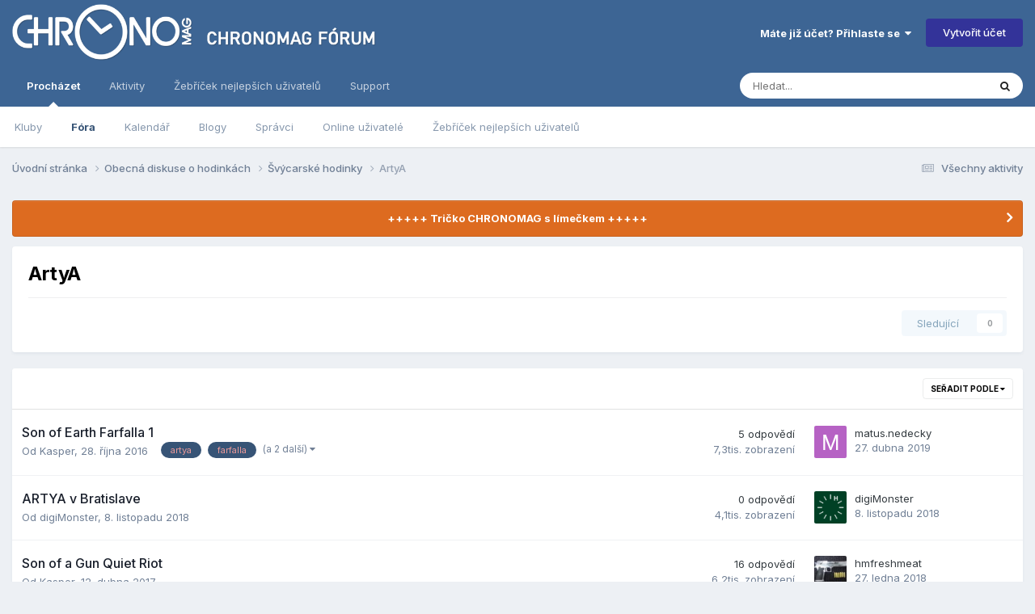

--- FILE ---
content_type: text/html;charset=UTF-8
request_url: https://forum.chronomag.cz/forum/104-artya/
body_size: 13347
content:
<!DOCTYPE html>
<html lang="cs-CZ" dir="ltr">
	<head>
		<meta charset="utf-8">
        
		<title>ArtyA - Chronomag fórum</title>
		
			<script async src="https://www.googletagmanager.com/gtag/js?id=UA-165953593-1"></script>
<script>
window.dataLayer = window.dataLayer || [];
function gtag(){dataLayer.push(arguments);}
GA_MEASUREMENT_ID='UA-165953593-1'

gtag('js', new Date());
</script>

		
		
		
		

	<meta name="viewport" content="width=device-width, initial-scale=1">


	
	
		<meta property="og:image" content="https://forum.chronomag.cz/uploads/monthly_2020_04/favicon_big.png.5d0700357faae0c17541abf7017b4c4b.png">
	


	<meta name="twitter:card" content="summary_large_image" />




	
		
	

	
		
			
				<meta name="description" content="">
			
		
	

	
		
			
				<meta property="og:title" content="ArtyA">
			
		
	

	
		
			
				<meta property="og:description" content="">
			
		
	

	
		
			
				<meta property="og:url" content="https://forum.chronomag.cz/forum/104-artya/">
			
		
	

	
		
			
				<meta property="og:site_name" content="Chronomag fórum">
			
		
	

	
		
			
				<meta property="og:locale" content="cs_CZ">
			
		
	


	
		<link rel="canonical" href="https://forum.chronomag.cz/forum/104-artya/" />
	

<link rel="alternate" type="application/rss+xml" title="ArtyA v tématech" href="https://forum.chronomag.cz/forum/104-artya.xml/" />



<link rel="manifest" href="https://forum.chronomag.cz/manifest.webmanifest/">
<meta name="msapplication-config" content="https://forum.chronomag.cz/browserconfig.xml/">
<meta name="msapplication-starturl" content="/">
<meta name="application-name" content="Chronomag fórum">
<meta name="apple-mobile-web-app-title" content="Chronomag fórum">

	<meta name="theme-color" content="#3d6594">



	<link rel="mask-icon" href="https://forum.chronomag.cz/uploads/monthly_2020_04/safari_mask_icon.svg?v=1711581365" color="#1e3b6a">




	

	
		
			<link rel="icon" sizes="36x36" href="https://forum.chronomag.cz/uploads/monthly_2020_04/android-chrome-36x36.png?v=1711581365">
		
	

	
		
			<link rel="icon" sizes="48x48" href="https://forum.chronomag.cz/uploads/monthly_2020_04/android-chrome-48x48.png?v=1711581365">
		
	

	
		
			<link rel="icon" sizes="72x72" href="https://forum.chronomag.cz/uploads/monthly_2020_04/android-chrome-72x72.png?v=1711581365">
		
	

	
		
			<link rel="icon" sizes="96x96" href="https://forum.chronomag.cz/uploads/monthly_2020_04/android-chrome-96x96.png?v=1711581365">
		
	

	
		
			<link rel="icon" sizes="144x144" href="https://forum.chronomag.cz/uploads/monthly_2020_04/android-chrome-144x144.png?v=1711581365">
		
	

	
		
			<link rel="icon" sizes="192x192" href="https://forum.chronomag.cz/uploads/monthly_2020_04/android-chrome-192x192.png?v=1711581365">
		
	

	
		
			<link rel="icon" sizes="256x256" href="https://forum.chronomag.cz/uploads/monthly_2020_04/android-chrome-256x256.png?v=1711581365">
		
	

	
		
			<link rel="icon" sizes="384x384" href="https://forum.chronomag.cz/uploads/monthly_2020_04/android-chrome-384x384.png?v=1711581365">
		
	

	
		
			<link rel="icon" sizes="512x512" href="https://forum.chronomag.cz/uploads/monthly_2020_04/android-chrome-512x512.png?v=1711581365">
		
	

	
		
			<meta name="msapplication-square70x70logo" content="https://forum.chronomag.cz/uploads/monthly_2020_04/msapplication-square70x70logo.png?v=1711581365"/>
		
	

	
		
			<meta name="msapplication-TileImage" content="https://forum.chronomag.cz/uploads/monthly_2020_04/msapplication-TileImage.png?v=1711581365"/>
		
	

	
		
			<meta name="msapplication-square150x150logo" content="https://forum.chronomag.cz/uploads/monthly_2020_04/msapplication-square150x150logo.png?v=1711581365"/>
		
	

	
		
			<meta name="msapplication-wide310x150logo" content="https://forum.chronomag.cz/uploads/monthly_2020_04/msapplication-wide310x150logo.png?v=1711581365"/>
		
	

	
		
			<meta name="msapplication-square310x310logo" content="https://forum.chronomag.cz/uploads/monthly_2020_04/msapplication-square310x310logo.png?v=1711581365"/>
		
	

	
		
			
				<link rel="apple-touch-icon" href="https://forum.chronomag.cz/uploads/monthly_2020_04/apple-touch-icon-57x57.png?v=1711581365">
			
		
	

	
		
			
				<link rel="apple-touch-icon" sizes="60x60" href="https://forum.chronomag.cz/uploads/monthly_2020_04/apple-touch-icon-60x60.png?v=1711581365">
			
		
	

	
		
			
				<link rel="apple-touch-icon" sizes="72x72" href="https://forum.chronomag.cz/uploads/monthly_2020_04/apple-touch-icon-72x72.png?v=1711581365">
			
		
	

	
		
			
				<link rel="apple-touch-icon" sizes="76x76" href="https://forum.chronomag.cz/uploads/monthly_2020_04/apple-touch-icon-76x76.png?v=1711581365">
			
		
	

	
		
			
				<link rel="apple-touch-icon" sizes="114x114" href="https://forum.chronomag.cz/uploads/monthly_2020_04/apple-touch-icon-114x114.png?v=1711581365">
			
		
	

	
		
			
				<link rel="apple-touch-icon" sizes="120x120" href="https://forum.chronomag.cz/uploads/monthly_2020_04/apple-touch-icon-120x120.png?v=1711581365">
			
		
	

	
		
			
				<link rel="apple-touch-icon" sizes="144x144" href="https://forum.chronomag.cz/uploads/monthly_2020_04/apple-touch-icon-144x144.png?v=1711581365">
			
		
	

	
		
			
				<link rel="apple-touch-icon" sizes="152x152" href="https://forum.chronomag.cz/uploads/monthly_2020_04/apple-touch-icon-152x152.png?v=1711581365">
			
		
	

	
		
			
				<link rel="apple-touch-icon" sizes="180x180" href="https://forum.chronomag.cz/uploads/monthly_2020_04/apple-touch-icon-180x180.png?v=1711581365">
			
		
	





<link rel="preload" href="//forum.chronomag.cz/applications/core/interface/font/fontawesome-webfont.woff2?v=4.7.0" as="font" crossorigin="anonymous">
		


	<link rel="preconnect" href="https://fonts.googleapis.com">
	<link rel="preconnect" href="https://fonts.gstatic.com" crossorigin>
	
		<link href="https://fonts.googleapis.com/css2?family=Inter:wght@300;400;500;600;700&display=swap" rel="stylesheet">
	



	<link rel='stylesheet' href='https://forum.chronomag.cz/uploads/css_built_1/341e4a57816af3ba440d891ca87450ff_framework.css?v=8d19bba6681768421001' media='all'>

	<link rel='stylesheet' href='https://forum.chronomag.cz/uploads/css_built_1/05e81b71abe4f22d6eb8d1a929494829_responsive.css?v=8d19bba6681768421001' media='all'>

	<link rel='stylesheet' href='https://forum.chronomag.cz/uploads/css_built_1/20446cf2d164adcc029377cb04d43d17_flags.css?v=8d19bba6681768421001' media='all'>

	<link rel='stylesheet' href='https://forum.chronomag.cz/uploads/css_built_1/90eb5adf50a8c640f633d47fd7eb1778_core.css?v=8d19bba6681768421001' media='all'>

	<link rel='stylesheet' href='https://forum.chronomag.cz/uploads/css_built_1/5a0da001ccc2200dc5625c3f3934497d_core_responsive.css?v=8d19bba6681768421001' media='all'>

	<link rel='stylesheet' href='https://forum.chronomag.cz/uploads/css_built_1/62e269ced0fdab7e30e026f1d30ae516_forums.css?v=8d19bba6681768421001' media='all'>

	<link rel='stylesheet' href='https://forum.chronomag.cz/uploads/css_built_1/76e62c573090645fb99a15a363d8620e_forums_responsive.css?v=8d19bba6681768421001' media='all'>





<link rel='stylesheet' href='https://forum.chronomag.cz/uploads/css_built_1/258adbb6e4f3e83cd3b355f84e3fa002_custom.css?v=8d19bba6681768421001' media='all'>




		
		

	
	<link rel='shortcut icon' href='https://forum.chronomag.cz/uploads/monthly_2020_04/favicon.png' type="image/png">

        
<script>
var GA_MEASUREMENT_OPTS = {}

  GA_MEASUREMENT_OPTS['logged_in']=0
  GA_MEASUREMENT_OPTS['ips_theme']=0
 
  
gtag('config', GA_MEASUREMENT_ID, {custom_map:{
               'dimension1': 'ips_theme',
               'dimension2': 'logged_in'
}});
gtag('event', 'custom_measurement', GA_MEASUREMENT_OPTS); 
</script>
	
        <link href="https://forum.chronomag.cz/forum/104-artya//applications/tapatalkapp/sources/manifest.json" rel="manifest">
        
        <meta name="apple-itunes-app" content="app-id=307880732, affiliate-data=at=10lR7C, app-argument=tapatalk://forum.chronomag.cz/?fid=104&page=1&perpage=20&location=forum" />
        </head>
	<body class="ipsApp ipsApp_front ipsJS_none ipsClearfix" data-controller="core.front.core.app"  data-message=""  data-pageapp="forums" data-pagelocation="front" data-pagemodule="forums" data-pagecontroller="forums" data-pageid="104"   >
		
        

        

		<a href="#ipsLayout_mainArea" class="ipsHide" title="Přejít na hlavní obsah této stránky" accesskey="m">Přejít na obsah</a>
		





		<div id="ipsLayout_header" class="ipsClearfix">
			<header>
				<div class="ipsLayout_container">
					


<a href='https://forum.chronomag.cz/' id='elLogo' accesskey='1'><img src="https://forum.chronomag.cz/uploads/monthly_2020_04/chronomag_forum_logo_c.png.5949b794f9b897b33981dc74dab0d56f.png" alt='Chronomag fórum'></a>

					
						

	<ul id="elUserNav" class="ipsList_inline cSignedOut ipsResponsive_showDesktop">
		
        
		
        
        
            
            <li id="elSignInLink">
                <a href="https://forum.chronomag.cz/login/" data-ipsmenu-closeonclick="false" data-ipsmenu id="elUserSignIn">
                    Máte již účet? Přihlaste se  <i class="fa fa-caret-down"></i>
                </a>
                
<div id='elUserSignIn_menu' class='ipsMenu ipsMenu_auto ipsHide'>
	<form accept-charset='utf-8' method='post' action='https://forum.chronomag.cz/login/'>
		<input type="hidden" name="csrfKey" value="523f3205351574c6bb5e444a20dd8772">
		<input type="hidden" name="ref" value="aHR0cHM6Ly9mb3J1bS5jaHJvbm9tYWcuY3ovZm9ydW0vMTA0LWFydHlhLw==">
		<div data-role="loginForm">
			
			
			
				<div class='ipsColumns ipsColumns_noSpacing'>
					<div class='ipsColumn ipsColumn_wide' id='elUserSignIn_internal'>
						
<div class="ipsPad ipsForm ipsForm_vertical">
	<h4 class="ipsType_sectionHead">Přihlásit se</h4>
	<br><br>
	<ul class='ipsList_reset'>
		<li class="ipsFieldRow ipsFieldRow_noLabel ipsFieldRow_fullWidth">
			
			
				<input type="text" placeholder="Uživatelské jméno" name="auth" autocomplete="username">
			
		</li>
		<li class="ipsFieldRow ipsFieldRow_noLabel ipsFieldRow_fullWidth">
			<input type="password" placeholder="Heslo" name="password" autocomplete="current-password">
		</li>
		<li class="ipsFieldRow ipsFieldRow_checkbox ipsClearfix">
			<span class="ipsCustomInput">
				<input type="checkbox" name="remember_me" id="remember_me_checkbox" value="1" checked aria-checked="true">
				<span></span>
			</span>
			<div class="ipsFieldRow_content">
				<label class="ipsFieldRow_label" for="remember_me_checkbox">Přihlásit mě automaticky při každé návštěvě</label>
				<span class="ipsFieldRow_desc">Nedoporučuje se, pokud sdílíte počítač</span>
			</div>
		</li>
		<li class="ipsFieldRow ipsFieldRow_fullWidth">
			<button type="submit" name="_processLogin" value="usernamepassword" class="ipsButton ipsButton_primary ipsButton_small" id="elSignIn_submit">Přihlásit se</button>
			
				<p class="ipsType_right ipsType_small">
					
						<a href='https://forum.chronomag.cz/lostpassword/' data-ipsDialog data-ipsDialog-title='Zapomenuté heslo'>
					
					Zapomenuté heslo</a>
				</p>
			
		</li>
	</ul>
</div>
					</div>
					<div class='ipsColumn ipsColumn_wide'>
						<div class='ipsPadding' id='elUserSignIn_external'>
							<div class='ipsAreaBackground_light ipsPadding:half'>
								
								
									<div class='ipsType_center ipsMargin_top:half'>
										

<button type="submit" name="_processLogin" value="2" class='ipsButton ipsButton_verySmall ipsButton_fullWidth ipsSocial ipsSocial_facebook' style="background-color: #3a579a">
	
		<span class='ipsSocial_icon'>
			
				<i class='fa fa-facebook-official'></i>
			
		</span>
		<span class='ipsSocial_text'>Facebook</span>
	
</button>
									</div>
								
							</div>
						</div>
					</div>
				</div>
			
		</div>
	</form>
</div>
            </li>
            
        
		
			<li>
				
					<a href="https://forum.chronomag.cz/register/" data-ipsdialog data-ipsdialog-size="narrow" data-ipsdialog-title="Vytvořit účet"  id="elRegisterButton" class="ipsButton ipsButton_normal ipsButton_primary">Vytvořit účet</a>
				
			</li>
		
	</ul>

						
<ul class='ipsMobileHamburger ipsList_reset ipsResponsive_hideDesktop'>
	<li data-ipsDrawer data-ipsDrawer-drawerElem='#elMobileDrawer'>
		<a href='#'>
			
			
				
			
			
			
			<i class='fa fa-navicon'></i>
		</a>
	</li>
</ul>
					
				</div>
			</header>
			

	<nav data-controller='core.front.core.navBar' class=' ipsResponsive_showDesktop'>
		<div class='ipsNavBar_primary ipsLayout_container '>
			<ul data-role="primaryNavBar" class='ipsClearfix'>
				


	
		
		
			
		
		<li class='ipsNavBar_active' data-active id='elNavSecondary_1' data-role="navBarItem" data-navApp="core" data-navExt="CustomItem">
			
			
				<a href="https://forum.chronomag.cz"  data-navItem-id="1" data-navDefault>
					Procházet<span class='ipsNavBar_active__identifier'></span>
				</a>
			
			
				<ul class='ipsNavBar_secondary ' data-role='secondaryNavBar'>
					


	
		
		
		<li  id='elNavSecondary_3' data-role="navBarItem" data-navApp="core" data-navExt="Clubs">
			
			
				<a href="https://forum.chronomag.cz/clubs/"  data-navItem-id="3" >
					Kluby<span class='ipsNavBar_active__identifier'></span>
				</a>
			
			
		</li>
	
	

	
		
		
			
		
		<li class='ipsNavBar_active' data-active id='elNavSecondary_10' data-role="navBarItem" data-navApp="forums" data-navExt="Forums">
			
			
				<a href="https://forum.chronomag.cz"  data-navItem-id="10" data-navDefault>
					Fóra<span class='ipsNavBar_active__identifier'></span>
				</a>
			
			
		</li>
	
	

	
		
		
		<li  id='elNavSecondary_11' data-role="navBarItem" data-navApp="calendar" data-navExt="Calendar">
			
			
				<a href="https://forum.chronomag.cz/events/"  data-navItem-id="11" >
					Kalendář<span class='ipsNavBar_active__identifier'></span>
				</a>
			
			
		</li>
	
	

	
		
		
		<li  id='elNavSecondary_12' data-role="navBarItem" data-navApp="blog" data-navExt="Blogs">
			
			
				<a href="https://forum.chronomag.cz/blogs/"  data-navItem-id="12" >
					Blogy<span class='ipsNavBar_active__identifier'></span>
				</a>
			
			
		</li>
	
	

	
	

	
		
		
		<li  id='elNavSecondary_14' data-role="navBarItem" data-navApp="core" data-navExt="StaffDirectory">
			
			
				<a href="https://forum.chronomag.cz/staff/"  data-navItem-id="14" >
					Správci<span class='ipsNavBar_active__identifier'></span>
				</a>
			
			
		</li>
	
	

	
		
		
		<li  id='elNavSecondary_15' data-role="navBarItem" data-navApp="core" data-navExt="OnlineUsers">
			
			
				<a href="https://forum.chronomag.cz/online/"  data-navItem-id="15" >
					Online uživatelé<span class='ipsNavBar_active__identifier'></span>
				</a>
			
			
		</li>
	
	

	
		
		
		<li  id='elNavSecondary_16' data-role="navBarItem" data-navApp="core" data-navExt="Leaderboard">
			
			
				<a href="https://forum.chronomag.cz/leaderboard/"  data-navItem-id="16" >
					Žebříček nejlepších uživatelů<span class='ipsNavBar_active__identifier'></span>
				</a>
			
			
		</li>
	
	

					<li class='ipsHide' id='elNavigationMore_1' data-role='navMore'>
						<a href='#' data-ipsMenu data-ipsMenu-appendTo='#elNavigationMore_1' id='elNavigationMore_1_dropdown'>Více <i class='fa fa-caret-down'></i></a>
						<ul class='ipsHide ipsMenu ipsMenu_auto' id='elNavigationMore_1_dropdown_menu' data-role='moreDropdown'></ul>
					</li>
				</ul>
			
		</li>
	
	

	
		
		
		<li  id='elNavSecondary_2' data-role="navBarItem" data-navApp="core" data-navExt="CustomItem">
			
			
				<a href="https://forum.chronomag.cz/discover/"  data-navItem-id="2" >
					Aktivity<span class='ipsNavBar_active__identifier'></span>
				</a>
			
			
				<ul class='ipsNavBar_secondary ipsHide' data-role='secondaryNavBar'>
					


	
		
		
		<li  id='elNavSecondary_4' data-role="navBarItem" data-navApp="core" data-navExt="AllActivity">
			
			
				<a href="https://forum.chronomag.cz/discover/"  data-navItem-id="4" >
					Všechny aktivity<span class='ipsNavBar_active__identifier'></span>
				</a>
			
			
		</li>
	
	

	
	

	
	

	
	

	
		
		
		<li  id='elNavSecondary_8' data-role="navBarItem" data-navApp="core" data-navExt="Search">
			
			
				<a href="https://forum.chronomag.cz/search/"  data-navItem-id="8" >
					Vyhledávání<span class='ipsNavBar_active__identifier'></span>
				</a>
			
			
		</li>
	
	

	
	

					<li class='ipsHide' id='elNavigationMore_2' data-role='navMore'>
						<a href='#' data-ipsMenu data-ipsMenu-appendTo='#elNavigationMore_2' id='elNavigationMore_2_dropdown'>Více <i class='fa fa-caret-down'></i></a>
						<ul class='ipsHide ipsMenu ipsMenu_auto' id='elNavigationMore_2_dropdown_menu' data-role='moreDropdown'></ul>
					</li>
				</ul>
			
		</li>
	
	

	
		
		
		<li  id='elNavSecondary_17' data-role="navBarItem" data-navApp="core" data-navExt="Leaderboard">
			
			
				<a href="https://forum.chronomag.cz/leaderboard/"  data-navItem-id="17" >
					Žebříček nejlepších uživatelů<span class='ipsNavBar_active__identifier'></span>
				</a>
			
			
		</li>
	
	

	
	

	
		
		
		<li  id='elNavSecondary_33' data-role="navBarItem" data-navApp="core" data-navExt="CustomItem">
			
			
				<a href="https://forum.chronomag.cz/support/"  data-navItem-id="33" >
					Support<span class='ipsNavBar_active__identifier'></span>
				</a>
			
			
				<ul class='ipsNavBar_secondary ipsHide' data-role='secondaryNavBar'>
					


	
	

	
	

					<li class='ipsHide' id='elNavigationMore_33' data-role='navMore'>
						<a href='#' data-ipsMenu data-ipsMenu-appendTo='#elNavigationMore_33' id='elNavigationMore_33_dropdown'>Více <i class='fa fa-caret-down'></i></a>
						<ul class='ipsHide ipsMenu ipsMenu_auto' id='elNavigationMore_33_dropdown_menu' data-role='moreDropdown'></ul>
					</li>
				</ul>
			
		</li>
	
	

				<li class='ipsHide' id='elNavigationMore' data-role='navMore'>
					<a href='#' data-ipsMenu data-ipsMenu-appendTo='#elNavigationMore' id='elNavigationMore_dropdown'>Více</a>
					<ul class='ipsNavBar_secondary ipsHide' data-role='secondaryNavBar'>
						<li class='ipsHide' id='elNavigationMore_more' data-role='navMore'>
							<a href='#' data-ipsMenu data-ipsMenu-appendTo='#elNavigationMore_more' id='elNavigationMore_more_dropdown'>Více <i class='fa fa-caret-down'></i></a>
							<ul class='ipsHide ipsMenu ipsMenu_auto' id='elNavigationMore_more_dropdown_menu' data-role='moreDropdown'></ul>
						</li>
					</ul>
				</li>
			</ul>
			

	<div id="elSearchWrapper">
		<div id='elSearch' data-controller="core.front.core.quickSearch">
			<form accept-charset='utf-8' action='//forum.chronomag.cz/search/?do=quicksearch' method='post'>
                <input type='search' id='elSearchField' placeholder='Hledat...' name='q' autocomplete='off' aria-label='Vyhledávání'>
                <details class='cSearchFilter'>
                    <summary class='cSearchFilter__text'></summary>
                    <ul class='cSearchFilter__menu'>
                        
                        <li><label><input type="radio" name="type" value="all" ><span class='cSearchFilter__menuText'>Všude</span></label></li>
                        
                            
                                <li><label><input type="radio" name="type" value='contextual_{&quot;type&quot;:&quot;forums_topic&quot;,&quot;nodes&quot;:104}' checked><span class='cSearchFilter__menuText'>Toto Fórum</span></label></li>
                            
                        
                        
                            <li><label><input type="radio" name="type" value="forums_topic"><span class='cSearchFilter__menuText'>Témata</span></label></li>
                        
                            <li><label><input type="radio" name="type" value="calendar_event"><span class='cSearchFilter__menuText'>Události</span></label></li>
                        
                            <li><label><input type="radio" name="type" value="blog_entry"><span class='cSearchFilter__menuText'>Blogové příspěvky</span></label></li>
                        
                            <li><label><input type="radio" name="type" value="core_members"><span class='cSearchFilter__menuText'>Uživatele</span></label></li>
                        
                    </ul>
                </details>
				<button class='cSearchSubmit' type="submit" aria-label='Vyhledávání'><i class="fa fa-search"></i></button>
			</form>
		</div>
	</div>

		</div>
	</nav>

			
<ul id='elMobileNav' class='ipsResponsive_hideDesktop' data-controller='core.front.core.mobileNav'>
	
		
			
			
				
				
			
				
					<li id='elMobileBreadcrumb'>
						<a href='https://forum.chronomag.cz/forum/5-%C5%A1v%C3%BDcarsk%C3%A9-hodinky/'>
							<span>Švýcarské hodinky</span>
						</a>
					</li>
				
				
			
				
				
			
		
	
	
	
	<li >
		<a data-action="defaultStream" href='https://forum.chronomag.cz/discover/'><i class="fa fa-newspaper-o" aria-hidden="true"></i></a>
	</li>

	

	
		<li class='ipsJS_show'>
			<a href='https://forum.chronomag.cz/search/'><i class='fa fa-search'></i></a>
		</li>
	
</ul>
		</div>
		<main id="ipsLayout_body" class="ipsLayout_container">
			<div id="ipsLayout_contentArea">
				<div id="ipsLayout_contentWrapper">
					
<nav class='ipsBreadcrumb ipsBreadcrumb_top ipsFaded_withHover'>
	

	<ul class='ipsList_inline ipsPos_right'>
		
		<li >
			<a data-action="defaultStream" class='ipsType_light '  href='https://forum.chronomag.cz/discover/'><i class="fa fa-newspaper-o" aria-hidden="true"></i> <span>Všechny aktivity</span></a>
		</li>
		
	</ul>

	<ul data-role="breadcrumbList">
		<li>
			<a title="Úvodní stránka" href='https://forum.chronomag.cz/'>
				<span>Úvodní stránka <i class='fa fa-angle-right'></i></span>
			</a>
		</li>
		
		
			<li>
				
					<a href='https://forum.chronomag.cz/forum/21-obecn%C3%A1-diskuse-o-hodink%C3%A1ch/'>
						<span>Obecná diskuse o hodinkách <i class='fa fa-angle-right' aria-hidden="true"></i></span>
					</a>
				
			</li>
		
			<li>
				
					<a href='https://forum.chronomag.cz/forum/5-%C5%A1v%C3%BDcarsk%C3%A9-hodinky/'>
						<span>Švýcarské hodinky <i class='fa fa-angle-right' aria-hidden="true"></i></span>
					</a>
				
			</li>
		
			<li>
				
					ArtyA
				
			</li>
		
	</ul>
</nav>
					
					<div id="ipsLayout_mainArea">
						
                      

						
						
						

	


	<div class='cAnnouncementsContent'>
		
		<div class='cAnnouncementContentTop ipsAnnouncement ipsMessage_warning ipsType_center'>
            
            <a href='https://forum.chronomag.cz/topic/183397-le-chronomag-poloko%C5%A1e%C4%BEa/' target="_blank" rel='noopener'>+++++ Tričko CHRONOMAG s límečkem +++++</a>
            
		</div>
		
	</div>



						

<!-- forumDisplay -->
	 
              
		



	
	<div class="ipsPageHeader  ipsBox ipsResponsive_pull ipsPadding ipsClearfix" >
		<header>
			
			<h1 class="ipsType_pageTitle">ArtyA</h1>
			
				



<div class='ipsType_richText ipsType_normal' data-controller='core.front.core.lightboxedImages' >

</div>

			
			
			
				<hr class='ipsHr ipsResponsive_hidePhone' />
				<div class='ipsClearfix ipsResponsive_hidePhone'>
					<div class='ipsPos_right'>
                        
                        

<div data-followApp='forums' data-followArea='forum' data-followID='104' data-controller='core.front.core.followButton'>
	

	<a href='https://forum.chronomag.cz/login/' rel="nofollow" class="ipsFollow ipsPos_middle ipsButton ipsButton_light ipsButton_verySmall ipsButton_disabled" data-role="followButton" data-ipsTooltip title='Ke sledování musíte být přihlášen'>
		<span>Sledující</span>
		<span class='ipsCommentCount'>0</span>
	</a>

</div>
                    </div>
				</div>
			
          
           
		</header>
	</div>
	
	

<div data-controller='forums.front.forum.forumPage'>
	<ul class="ipsToolList ipsToolList_horizontal ipsSpacer_both">
		






	</ul>
	
<div class='ipsBox ipsResponsive_pull' data-baseurl='https://forum.chronomag.cz/forum/104-artya/' data-resort='listResort' data-tableID='topics'  data-controller='core.global.core.table'>
	
		<h2 class='ipsType_sectionTitle ipsHide ipsType_medium ipsType_reset ipsClear'>Toto fórum obsahuje 8 témat</h2>
	

	
	<div class="ipsButtonBar ipsPad_half ipsClearfix ipsClear">
		

		<ul class="ipsButtonRow ipsPos_right ipsClearfix">
			
				<li>
					<a href="#elSortByMenu_menu" id="elSortByMenu_62177aa44a503225b7f0c18cade8cef8" data-role='sortButton' data-ipsMenu data-ipsMenu-activeClass="ipsButtonRow_active" data-ipsMenu-selectable="radio">Seřadit podle <i class="fa fa-caret-down"></i></a>
					<ul class="ipsMenu ipsMenu_auto ipsMenu_withStem ipsMenu_selectable ipsHide" id="elSortByMenu_62177aa44a503225b7f0c18cade8cef8_menu">
						
						
							<li class="ipsMenu_item ipsMenu_itemChecked" data-ipsMenuValue="last_post" data-sortDirection='desc'><a href="https://forum.chronomag.cz/forum/104-artya/?sortby=last_post&amp;sortdirection=desc" rel="nofollow">Poslední aktualizace</a></li>
						
							<li class="ipsMenu_item " data-ipsMenuValue="title" data-sortDirection='asc'><a href="https://forum.chronomag.cz/forum/104-artya/?sortby=title&amp;sortdirection=asc" rel="nofollow">Názvu</a></li>
						
							<li class="ipsMenu_item " data-ipsMenuValue="start_date" data-sortDirection='desc'><a href="https://forum.chronomag.cz/forum/104-artya/?sortby=start_date&amp;sortdirection=desc" rel="nofollow">Datumu zahájení</a></li>
						
							<li class="ipsMenu_item " data-ipsMenuValue="views" data-sortDirection='desc'><a href="https://forum.chronomag.cz/forum/104-artya/?sortby=views&amp;sortdirection=desc" rel="nofollow">Nejzobrazovanější</a></li>
						
							<li class="ipsMenu_item " data-ipsMenuValue="posts" data-sortDirection='desc'><a href="https://forum.chronomag.cz/forum/104-artya/?sortby=posts&amp;sortdirection=desc" rel="nofollow">Nejvíce odpovědí</a></li>
						
						
							<li class="ipsMenu_item " data-noSelect="true">
								<a href='https://forum.chronomag.cz/forum/104-artya/?advancedSearchForm=1&amp;sortby=forums_topics.last_post&amp;sortdirection=DESC' rel="nofollow" data-ipsDialog data-ipsDialog-title='Vlastní výběr'>Vlastní výběr</a>
							</li>
						
					</ul>
				</li>
			
				
		</ul>
		


		<div data-role="tablePagination" class='ipsHide'>
			


		</div>
	</div>
	
	
		
			<ol class='ipsClear ipsDataList cForumTopicTable  cTopicList ' id='elTable_62177aa44a503225b7f0c18cade8cef8' data-role="tableRows">
				


	
	

	
	

	
	

	
	

	
	

	
	

	
	

	
	


	
	
		
		
		
		
			<li class="ipsDataItem ipsDataItem_responsivePhoto     " data-rowID='100769' data-location='' data-controller='forums.front.forum.topicRow'>
				
				<div class='ipsDataItem_main'>
					
					<h4 class='ipsDataItem_title ipsContained_container'>
						
						
						
						

						
						
						
										
												

						<span class='ipsType_break ipsContained'>
							<a href='https://forum.chronomag.cz/topic/100769-son-of-earth-farfalla-1/' class='' title='Son of Earth Farfalla 1 '  data-ipsHover data-ipsHover-target='https://forum.chronomag.cz/topic/100769-son-of-earth-farfalla-1/?preview=1' data-ipsHover-timeout='1.5'>
								<span>
									Son of Earth Farfalla 1
								</span>
							</a>
						</span>
						
					</h4>
					<span data-role="activeUsers"></span>
					<div class='ipsDataItem_meta ipsType_reset ipsType_light ipsType_blendLinks'>
						<span>
							Od 


<a href='https://forum.chronomag.cz/profile/461-kasper/' rel="nofollow" data-ipsHover data-ipsHover-width='370' data-ipsHover-target='https://forum.chronomag.cz/profile/461-kasper/?do=hovercard&amp;referrer=https%253A%252F%252Fforum.chronomag.cz%252Fforum%252F104-artya%252F' title="Přejít do profilu uživatele Kasper" class="ipsType_break">Kasper</a>, 
						</span><time datetime='2016-10-28T17:51:49Z' title='28.10.2016 17:51' data-short='
9 let '>28. října 2016 </time>
						
						
							&nbsp;&nbsp;
							


	
		<ul class='ipsTags ipsTags_inline ipsList_inline  ipsGap:1 ipsGap_row:0'>
			
				
					
						

<li >
	
	<a href="https://forum.chronomag.cz/tags/artya/" class='ipsTag' title="Najít další obsah označen 'artya'" rel="tag" data-tag-label="artya"><span>artya</span></a>
	
</li>
					
				
					
						

<li >
	
	<a href="https://forum.chronomag.cz/tags/farfalla/" class='ipsTag' title="Najít další obsah označen 'farfalla'" rel="tag" data-tag-label="farfalla"><span>farfalla</span></a>
	
</li>
					
				
					
				
					
				
			
			
				<li class='ipsType_small'>
					<span class='ipsType_light ipsCursor_pointer' data-ipsMenu id='elTags_11530354'>(a 2 další)  <i class='fa fa-caret-down ipsJS_show'></i></span>
					<div class='ipsHide ipsMenu ipsMenu_normal ipsPad_half cTagPopup' id='elTags_11530354_menu'>
						<p class='ipsType_medium ipsType_reset ipsType_light'>Označen s:</p>
						<ul class='ipsTags ipsList_inline ipsGap:1'>
							
								

<li >
	
	<a href="https://forum.chronomag.cz/tags/artya/" class='ipsTag' title="Najít další obsah označen 'artya'" rel="tag" data-tag-label="artya"><span>artya</span></a>
	
</li>
							
								

<li >
	
	<a href="https://forum.chronomag.cz/tags/farfalla/" class='ipsTag' title="Najít další obsah označen 'farfalla'" rel="tag" data-tag-label="farfalla"><span>farfalla</span></a>
	
</li>
							
								

<li >
	
	<a href="https://forum.chronomag.cz/tags/butterfly/" class='ipsTag' title="Najít další obsah označen 'butterfly'" rel="tag" data-tag-label="butterfly"><span>butterfly</span></a>
	
</li>
							
								

<li >
	
	<a href="https://forum.chronomag.cz/tags/pieceunique/" class='ipsTag' title="Najít další obsah označen 'pieceunique'" rel="tag" data-tag-label="pieceunique"><span>pieceunique</span></a>
	
</li>
							
						</ul>
					</div>
				</li>
			
		</ul>
	

						
					</div>
				</div>
				<ul class='ipsDataItem_stats'>
					
					
						<li  data-statType='forums_comments'>
						    
							<span class='ipsDataItem_stats_number'>5</span>
							<span class='ipsDataItem_stats_type'> odpovědí</span>
						    
							
						</li>
					
						<li class='ipsType_light' data-statType='num_views'>
						    
							<span class='ipsDataItem_stats_number'>7,3tis.</span>
							<span class='ipsDataItem_stats_type'> zobrazení</span>
						    
							
						</li>
					
				</ul>
				<ul class='ipsDataItem_lastPoster ipsDataItem_withPhoto ipsType_blendLinks'>
					<li>
						
							


	<a href="https://forum.chronomag.cz/profile/66408-matusnedecky/" rel="nofollow" data-ipsHover data-ipsHover-width="370" data-ipsHover-target="https://forum.chronomag.cz/profile/66408-matusnedecky/?do=hovercard" class="ipsUserPhoto ipsUserPhoto_tiny" title="Přejít do profilu uživatele matus.nedecky">
		<img src='data:image/svg+xml,%3Csvg%20xmlns%3D%22http%3A%2F%2Fwww.w3.org%2F2000%2Fsvg%22%20viewBox%3D%220%200%201024%201024%22%20style%3D%22background%3A%23b662c4%22%3E%3Cg%3E%3Ctext%20text-anchor%3D%22middle%22%20dy%3D%22.35em%22%20x%3D%22512%22%20y%3D%22512%22%20fill%3D%22%23ffffff%22%20font-size%3D%22700%22%20font-family%3D%22-apple-system%2C%20BlinkMacSystemFont%2C%20Roboto%2C%20Helvetica%2C%20Arial%2C%20sans-serif%22%3EM%3C%2Ftext%3E%3C%2Fg%3E%3C%2Fsvg%3E' alt='matus.nedecky' loading="lazy">
	</a>

						
					</li>
					<li>
						
							
								


<a href='https://forum.chronomag.cz/profile/66408-matusnedecky/' rel="nofollow" data-ipsHover data-ipsHover-width='370' data-ipsHover-target='https://forum.chronomag.cz/profile/66408-matusnedecky/?do=hovercard&amp;referrer=https%253A%252F%252Fforum.chronomag.cz%252Fforum%252F104-artya%252F' title="Přejít do profilu uživatele matus.nedecky" class="ipsType_break">matus.nedecky</a>
							
						
					</li>
					<li class="ipsType_light">
						
							<time datetime='2019-04-27T18:06:00Z' title='27.4.2019 18:06' data-short='
6 let '>27. dubna 2019 </time>
						
					</li>
				</ul>
				
			</li>
		
	
		
		
		
		
			<li class="ipsDataItem ipsDataItem_responsivePhoto     " data-rowID='122767' data-location='' data-controller='forums.front.forum.topicRow'>
				
				<div class='ipsDataItem_main'>
					
					<h4 class='ipsDataItem_title ipsContained_container'>
						
						
						
						

						
						
						
										
												

						<span class='ipsType_break ipsContained'>
							<a href='https://forum.chronomag.cz/topic/122767-artya-v-bratislave/' class='' title='ARTYA v Bratislave '  data-ipsHover data-ipsHover-target='https://forum.chronomag.cz/topic/122767-artya-v-bratislave/?preview=1' data-ipsHover-timeout='1.5'>
								<span>
									ARTYA v Bratislave
								</span>
							</a>
						</span>
						
					</h4>
					<span data-role="activeUsers"></span>
					<div class='ipsDataItem_meta ipsType_reset ipsType_light ipsType_blendLinks'>
						<span>
							Od 


<a href='https://forum.chronomag.cz/profile/34978-digimonster/' rel="nofollow" data-ipsHover data-ipsHover-width='370' data-ipsHover-target='https://forum.chronomag.cz/profile/34978-digimonster/?do=hovercard&amp;referrer=https%253A%252F%252Fforum.chronomag.cz%252Fforum%252F104-artya%252F' title="Přejít do profilu uživatele digiMonster" class="ipsType_break">digiMonster</a>, 
						</span><time datetime='2018-11-08T22:37:12Z' title='8.11.2018 22:37' data-short='
7 let '>8. listopadu 2018 </time>
						
						
					</div>
				</div>
				<ul class='ipsDataItem_stats'>
					
					
						<li  data-statType='forums_comments'>
						    
							<span class='ipsDataItem_stats_number'>0</span>
							<span class='ipsDataItem_stats_type'> odpovědí</span>
						    
							
						</li>
					
						<li class='ipsType_light' data-statType='num_views'>
						    
							<span class='ipsDataItem_stats_number'>4,1tis.</span>
							<span class='ipsDataItem_stats_type'> zobrazení</span>
						    
							
						</li>
					
				</ul>
				<ul class='ipsDataItem_lastPoster ipsDataItem_withPhoto ipsType_blendLinks'>
					<li>
						
							


	<a href="https://forum.chronomag.cz/profile/34978-digimonster/" rel="nofollow" data-ipsHover data-ipsHover-width="370" data-ipsHover-target="https://forum.chronomag.cz/profile/34978-digimonster/?do=hovercard" class="ipsUserPhoto ipsUserPhoto_tiny" title="Přejít do profilu uživatele digiMonster">
		<img src='https://forum.chronomag.cz/uploads/monthly_2025_05/Hodinkovo_IG.thumb.png.1e5f6564d4680254e9f75cbc896c7dde.png' alt='digiMonster' loading="lazy">
	</a>

						
					</li>
					<li>
						
							
								


<a href='https://forum.chronomag.cz/profile/34978-digimonster/' rel="nofollow" data-ipsHover data-ipsHover-width='370' data-ipsHover-target='https://forum.chronomag.cz/profile/34978-digimonster/?do=hovercard&amp;referrer=https%253A%252F%252Fforum.chronomag.cz%252Fforum%252F104-artya%252F' title="Přejít do profilu uživatele digiMonster" class="ipsType_break">digiMonster</a>
							
						
					</li>
					<li class="ipsType_light">
						
							<time datetime='2018-11-08T22:37:12Z' title='8.11.2018 22:37' data-short='
7 let '>8. listopadu 2018 </time>
						
					</li>
				</ul>
				
			</li>
		
	
		
		
		
		
			<li class="ipsDataItem ipsDataItem_responsivePhoto     " data-rowID='106130' data-location='' data-controller='forums.front.forum.topicRow'>
				
				<div class='ipsDataItem_main'>
					
					<h4 class='ipsDataItem_title ipsContained_container'>
						
						
						
						

						
						
						
										
												

						<span class='ipsType_break ipsContained'>
							<a href='https://forum.chronomag.cz/topic/106130-son-of-a-gun-quiet-riot/' class='' title='Son of a Gun Quiet Riot '  data-ipsHover data-ipsHover-target='https://forum.chronomag.cz/topic/106130-son-of-a-gun-quiet-riot/?preview=1' data-ipsHover-timeout='1.5'>
								<span>
									Son of a Gun Quiet Riot
								</span>
							</a>
						</span>
						
					</h4>
					<span data-role="activeUsers"></span>
					<div class='ipsDataItem_meta ipsType_reset ipsType_light ipsType_blendLinks'>
						<span>
							Od 


<a href='https://forum.chronomag.cz/profile/461-kasper/' rel="nofollow" data-ipsHover data-ipsHover-width='370' data-ipsHover-target='https://forum.chronomag.cz/profile/461-kasper/?do=hovercard&amp;referrer=https%253A%252F%252Fforum.chronomag.cz%252Fforum%252F104-artya%252F' title="Přejít do profilu uživatele Kasper" class="ipsType_break">Kasper</a>, 
						</span><time datetime='2017-04-12T19:11:12Z' title='12.4.2017 19:11' data-short='
8 let '>12. dubna 2017 </time>
						
						
					</div>
				</div>
				<ul class='ipsDataItem_stats'>
					
					
						<li  data-statType='forums_comments'>
						    
							<span class='ipsDataItem_stats_number'>16</span>
							<span class='ipsDataItem_stats_type'> odpovědí</span>
						    
							
						</li>
					
						<li class='ipsType_light' data-statType='num_views'>
						    
							<span class='ipsDataItem_stats_number'>6,2tis.</span>
							<span class='ipsDataItem_stats_type'> zobrazení</span>
						    
							
						</li>
					
				</ul>
				<ul class='ipsDataItem_lastPoster ipsDataItem_withPhoto ipsType_blendLinks'>
					<li>
						
							


	<a href="https://forum.chronomag.cz/profile/27489-hmfreshmeat/" rel="nofollow" data-ipsHover data-ipsHover-width="370" data-ipsHover-target="https://forum.chronomag.cz/profile/27489-hmfreshmeat/?do=hovercard" class="ipsUserPhoto ipsUserPhoto_tiny" title="Přejít do profilu uživatele hmfreshmeat">
		<img src='https://forum.chronomag.cz/uploads/profile/photo-thumb-27489.jpg' alt='hmfreshmeat' loading="lazy">
	</a>

						
					</li>
					<li>
						
							
								


<a href='https://forum.chronomag.cz/profile/27489-hmfreshmeat/' rel="nofollow" data-ipsHover data-ipsHover-width='370' data-ipsHover-target='https://forum.chronomag.cz/profile/27489-hmfreshmeat/?do=hovercard&amp;referrer=https%253A%252F%252Fforum.chronomag.cz%252Fforum%252F104-artya%252F' title="Přejít do profilu uživatele hmfreshmeat" class="ipsType_break">hmfreshmeat</a>
							
						
					</li>
					<li class="ipsType_light">
						
							<time datetime='2018-01-27T21:23:58Z' title='27.1.2018 21:23' data-short='
7 let '>27. ledna 2018 </time>
						
					</li>
				</ul>
				
			</li>
		
	
		
		
		
		
			<li class="ipsDataItem ipsDataItem_responsivePhoto     " data-rowID='106726' data-location='' data-controller='forums.front.forum.topicRow'>
				
				<div class='ipsDataItem_main'>
					
					<h4 class='ipsDataItem_title ipsContained_container'>
						
						
						
						

						
						
						
										
												

						<span class='ipsType_break ipsContained'>
							<a href='https://forum.chronomag.cz/topic/106726-de%C5%88-pre-d%C5%BEentlmenov-event/' class='' title='Deň pre džentlmenov - event '  data-ipsHover data-ipsHover-target='https://forum.chronomag.cz/topic/106726-de%C5%88-pre-d%C5%BEentlmenov-event/?preview=1' data-ipsHover-timeout='1.5'>
								<span>
									Deň pre džentlmenov - event
								</span>
							</a>
						</span>
						
							

	<span class='ipsPagination ipsPagination_mini' id='elPagination_462bad83d0f4f17969bf08701bd411e6'>
		
			<span class='ipsPagination_page'><a href='https://forum.chronomag.cz/topic/106726-de%C5%88-pre-d%C5%BEentlmenov-event/#comments' data-ipsTooltip title='Přejít na stránku 1'>1</a></span>
		
			<span class='ipsPagination_page'><a href='https://forum.chronomag.cz/topic/106726-de%C5%88-pre-d%C5%BEentlmenov-event/page/2/#comments' data-ipsTooltip title='Přejít na stránku 2'>2</a></span>
		
			<span class='ipsPagination_page'><a href='https://forum.chronomag.cz/topic/106726-de%C5%88-pre-d%C5%BEentlmenov-event/page/3/#comments' data-ipsTooltip title='Přejít na stránku 3'>3</a></span>
		
		
	</span>

						
					</h4>
					<span data-role="activeUsers"></span>
					<div class='ipsDataItem_meta ipsType_reset ipsType_light ipsType_blendLinks'>
						<span>
							Od 


<a href='https://forum.chronomag.cz/profile/461-kasper/' rel="nofollow" data-ipsHover data-ipsHover-width='370' data-ipsHover-target='https://forum.chronomag.cz/profile/461-kasper/?do=hovercard&amp;referrer=https%253A%252F%252Fforum.chronomag.cz%252Fforum%252F104-artya%252F' title="Přejít do profilu uživatele Kasper" class="ipsType_break">Kasper</a>, 
						</span><time datetime='2017-05-03T14:52:54Z' title='3.5.2017 14:52' data-short='
8 let '>3. května 2017 </time>
						
						
							&nbsp;&nbsp;
							


	
		<ul class='ipsTags ipsTags_inline ipsList_inline  ipsGap:1 ipsGap_row:0'>
			
				
					
						

<li >
	
	<a href="https://forum.chronomag.cz/tags/artya/" class='ipsTag' title="Najít další obsah označen 'artya'" rel="tag" data-tag-label="artya"><span>artya</span></a>
	
</li>
					
				
					
						

<li >
	
	<a href="https://forum.chronomag.cz/tags/hulkarna/" class='ipsTag' title="Najít další obsah označen 'hulkarna'" rel="tag" data-tag-label="hulkarna"><span>hulkarna</span></a>
	
</li>
					
				
					
				
					
				
					
				
					
				
			
			
				<li class='ipsType_small'>
					<span class='ipsType_light ipsCursor_pointer' data-ipsMenu id='elTags_621338093'>(a 4 další)  <i class='fa fa-caret-down ipsJS_show'></i></span>
					<div class='ipsHide ipsMenu ipsMenu_normal ipsPad_half cTagPopup' id='elTags_621338093_menu'>
						<p class='ipsType_medium ipsType_reset ipsType_light'>Označen s:</p>
						<ul class='ipsTags ipsList_inline ipsGap:1'>
							
								

<li >
	
	<a href="https://forum.chronomag.cz/tags/artya/" class='ipsTag' title="Najít další obsah označen 'artya'" rel="tag" data-tag-label="artya"><span>artya</span></a>
	
</li>
							
								

<li >
	
	<a href="https://forum.chronomag.cz/tags/hulkarna/" class='ipsTag' title="Najít další obsah označen 'hulkarna'" rel="tag" data-tag-label="hulkarna"><span>hulkarna</span></a>
	
</li>
							
								

<li >
	
	<a href="https://forum.chronomag.cz/tags/delor/" class='ipsTag' title="Najít další obsah označen 'delor'" rel="tag" data-tag-label="delor"><span>delor</span></a>
	
</li>
							
								

<li >
	
	<a href="https://forum.chronomag.cz/tags/gane_leather/" class='ipsTag' title="Najít další obsah označen 'gane_leather'" rel="tag" data-tag-label="gane_leather"><span>gane_leather</span></a>
	
</li>
							
								

<li >
	
	<a href="https://forum.chronomag.cz/tags/event/" class='ipsTag' title="Najít další obsah označen 'event'" rel="tag" data-tag-label="event"><span>event</span></a>
	
</li>
							
								

<li >
	
	<a href="https://forum.chronomag.cz/tags/brno/" class='ipsTag' title="Najít další obsah označen 'brno'" rel="tag" data-tag-label="brno"><span>brno</span></a>
	
</li>
							
						</ul>
					</div>
				</li>
			
		</ul>
	

						
					</div>
				</div>
				<ul class='ipsDataItem_stats'>
					
					
						<li  data-statType='forums_comments'>
						    
							<span class='ipsDataItem_stats_number'>43</span>
							<span class='ipsDataItem_stats_type'> odpovědí</span>
						    
							
						</li>
					
						<li class='ipsType_light' data-statType='num_views'>
						    
							<span class='ipsDataItem_stats_number'>16,9tis.</span>
							<span class='ipsDataItem_stats_type'> zobrazení</span>
						    
							
						</li>
					
				</ul>
				<ul class='ipsDataItem_lastPoster ipsDataItem_withPhoto ipsType_blendLinks'>
					<li>
						
							

	<span class='ipsUserPhoto ipsUserPhoto_tiny '>
		<img src='https://forum.chronomag.cz/uploads/set_resources_1/84c1e40ea0e759e3f1505eb1788ddf3c_default_photo.png' alt='Návštěvník' loading="lazy">
	</span>

						
					</li>
					<li>
						
							
								


Návštěvník
							
						
					</li>
					<li class="ipsType_light">
						
							<time datetime='2017-05-04T08:53:40Z' title='4.5.2017 08:53' data-short='
8 let '>4. května 2017 </time>
						
					</li>
				</ul>
				
			</li>
		
	
		
		
		
		
			<li class="ipsDataItem ipsDataItem_responsivePhoto     " data-rowID='106224' data-location='' data-controller='forums.front.forum.topicRow'>
				
				<div class='ipsDataItem_main'>
					
					<h4 class='ipsDataItem_title ipsContained_container'>
						
						
						
						

						
						
						
										
												

						<span class='ipsType_break ipsContained'>
							<a href='https://forum.chronomag.cz/topic/106224-son-of-gears-electro/' class='' title='Son of Gears Electro '  data-ipsHover data-ipsHover-target='https://forum.chronomag.cz/topic/106224-son-of-gears-electro/?preview=1' data-ipsHover-timeout='1.5'>
								<span>
									Son of Gears Electro
								</span>
							</a>
						</span>
						
					</h4>
					<span data-role="activeUsers"></span>
					<div class='ipsDataItem_meta ipsType_reset ipsType_light ipsType_blendLinks'>
						<span>
							Od 


<a href='https://forum.chronomag.cz/profile/461-kasper/' rel="nofollow" data-ipsHover data-ipsHover-width='370' data-ipsHover-target='https://forum.chronomag.cz/profile/461-kasper/?do=hovercard&amp;referrer=https%253A%252F%252Fforum.chronomag.cz%252Fforum%252F104-artya%252F' title="Přejít do profilu uživatele Kasper" class="ipsType_break">Kasper</a>, 
						</span><time datetime='2017-04-17T07:09:17Z' title='17.4.2017 07:09' data-short='
8 let '>17. dubna 2017 </time>
						
						
					</div>
				</div>
				<ul class='ipsDataItem_stats'>
					
					
						<li  data-statType='forums_comments'>
						    
							<span class='ipsDataItem_stats_number'>3</span>
							<span class='ipsDataItem_stats_type'> odpovědi</span>
						    
							
						</li>
					
						<li class='ipsType_light' data-statType='num_views'>
						    
							<span class='ipsDataItem_stats_number'>5tis.</span>
							<span class='ipsDataItem_stats_type'> zobrazení</span>
						    
							
						</li>
					
				</ul>
				<ul class='ipsDataItem_lastPoster ipsDataItem_withPhoto ipsType_blendLinks'>
					<li>
						
							


	<a href="https://forum.chronomag.cz/profile/32425-numberbeast/" rel="nofollow" data-ipsHover data-ipsHover-width="370" data-ipsHover-target="https://forum.chronomag.cz/profile/32425-numberbeast/?do=hovercard" class="ipsUserPhoto ipsUserPhoto_tiny" title="Přejít do profilu uživatele number.beast">
		<img src='https://forum.chronomag.cz/uploads/profile/photo-thumb-32425.jpg' alt='number.beast' loading="lazy">
	</a>

						
					</li>
					<li>
						
							
								


<a href='https://forum.chronomag.cz/profile/32425-numberbeast/' rel="nofollow" data-ipsHover data-ipsHover-width='370' data-ipsHover-target='https://forum.chronomag.cz/profile/32425-numberbeast/?do=hovercard&amp;referrer=https%253A%252F%252Fforum.chronomag.cz%252Fforum%252F104-artya%252F' title="Přejít do profilu uživatele number.beast" class="ipsType_break">number.beast</a>
							
						
					</li>
					<li class="ipsType_light">
						
							<time datetime='2017-04-17T11:57:38Z' title='17.4.2017 11:57' data-short='
8 let '>17. dubna 2017 </time>
						
					</li>
				</ul>
				
			</li>
		
	
		
		
		
		
			<li class="ipsDataItem ipsDataItem_responsivePhoto     " data-rowID='106068' data-location='' data-controller='forums.front.forum.topicRow'>
				
				<div class='ipsDataItem_main'>
					
					<h4 class='ipsDataItem_title ipsContained_container'>
						
						
						
						

						
						
						
										
												

						<span class='ipsType_break ipsContained'>
							<a href='https://forum.chronomag.cz/topic/106068-yvan-arpa-v-hospod%C3%A1%C5%99sk%C3%BDch-novin%C3%A1ch/' class='' title='Yvan Arpa v Hospodářských novinách '  data-ipsHover data-ipsHover-target='https://forum.chronomag.cz/topic/106068-yvan-arpa-v-hospod%C3%A1%C5%99sk%C3%BDch-novin%C3%A1ch/?preview=1' data-ipsHover-timeout='1.5'>
								<span>
									Yvan Arpa v Hospodářských novinách
								</span>
							</a>
						</span>
						
					</h4>
					<span data-role="activeUsers"></span>
					<div class='ipsDataItem_meta ipsType_reset ipsType_light ipsType_blendLinks'>
						<span>
							Od 


<a href='https://forum.chronomag.cz/profile/461-kasper/' rel="nofollow" data-ipsHover data-ipsHover-width='370' data-ipsHover-target='https://forum.chronomag.cz/profile/461-kasper/?do=hovercard&amp;referrer=https%253A%252F%252Fforum.chronomag.cz%252Fforum%252F104-artya%252F' title="Přejít do profilu uživatele Kasper" class="ipsType_break">Kasper</a>, 
						</span><time datetime='2017-04-11T08:01:12Z' title='11.4.2017 08:01' data-short='
8 let '>11. dubna 2017 </time>
						
						
							&nbsp;&nbsp;
							


	
		<ul class='ipsTags ipsTags_inline ipsList_inline  ipsGap:1 ipsGap_row:0'>
			
				
					
						

<li >
	
	<a href="https://forum.chronomag.cz/tags/artya/" class='ipsTag' title="Najít další obsah označen 'artya'" rel="tag" data-tag-label="artya"><span>artya</span></a>
	
</li>
					
				
					
						

<li >
	
	<a href="https://forum.chronomag.cz/tags/arpa/" class='ipsTag' title="Najít další obsah označen 'arpa'" rel="tag" data-tag-label="arpa"><span>arpa</span></a>
	
</li>
					
				
					
				
					
				
			
			
				<li class='ipsType_small'>
					<span class='ipsType_light ipsCursor_pointer' data-ipsMenu id='elTags_1433114364'>(a 2 další)  <i class='fa fa-caret-down ipsJS_show'></i></span>
					<div class='ipsHide ipsMenu ipsMenu_normal ipsPad_half cTagPopup' id='elTags_1433114364_menu'>
						<p class='ipsType_medium ipsType_reset ipsType_light'>Označen s:</p>
						<ul class='ipsTags ipsList_inline ipsGap:1'>
							
								

<li >
	
	<a href="https://forum.chronomag.cz/tags/artya/" class='ipsTag' title="Najít další obsah označen 'artya'" rel="tag" data-tag-label="artya"><span>artya</span></a>
	
</li>
							
								

<li >
	
	<a href="https://forum.chronomag.cz/tags/arpa/" class='ipsTag' title="Najít další obsah označen 'arpa'" rel="tag" data-tag-label="arpa"><span>arpa</span></a>
	
</li>
							
								

<li >
	
	<a href="https://forum.chronomag.cz/tags/media/" class='ipsTag' title="Najít další obsah označen 'media'" rel="tag" data-tag-label="media"><span>media</span></a>
	
</li>
							
								

<li >
	
	<a href="https://forum.chronomag.cz/tags/noviny/" class='ipsTag' title="Najít další obsah označen 'noviny'" rel="tag" data-tag-label="noviny"><span>noviny</span></a>
	
</li>
							
						</ul>
					</div>
				</li>
			
		</ul>
	

						
					</div>
				</div>
				<ul class='ipsDataItem_stats'>
					
					
						<li  data-statType='forums_comments'>
						    
							<span class='ipsDataItem_stats_number'>7</span>
							<span class='ipsDataItem_stats_type'> odpovědí</span>
						    
							
						</li>
					
						<li class='ipsType_light' data-statType='num_views'>
						    
							<span class='ipsDataItem_stats_number'>5,1tis.</span>
							<span class='ipsDataItem_stats_type'> zobrazení</span>
						    
							
						</li>
					
				</ul>
				<ul class='ipsDataItem_lastPoster ipsDataItem_withPhoto ipsType_blendLinks'>
					<li>
						
							


	<a href="https://forum.chronomag.cz/profile/12324-kunc%C3%A1k7/" rel="nofollow" data-ipsHover data-ipsHover-width="370" data-ipsHover-target="https://forum.chronomag.cz/profile/12324-kunc%C3%A1k7/?do=hovercard" class="ipsUserPhoto ipsUserPhoto_tiny" title="Přejít do profilu uživatele kuncák7">
		<img src='https://forum.chronomag.cz/uploads/profile/photo-thumb-12324.jpg' alt='kuncák7' loading="lazy">
	</a>

						
					</li>
					<li>
						
							
								


<a href='https://forum.chronomag.cz/profile/12324-kunc%C3%A1k7/' rel="nofollow" data-ipsHover data-ipsHover-width='370' data-ipsHover-target='https://forum.chronomag.cz/profile/12324-kunc%C3%A1k7/?do=hovercard&amp;referrer=https%253A%252F%252Fforum.chronomag.cz%252Fforum%252F104-artya%252F' title="Přejít do profilu uživatele kuncák7" class="ipsType_break">kuncák7</a>
							
						
					</li>
					<li class="ipsType_light">
						
							<time datetime='2017-04-11T14:45:42Z' title='11.4.2017 14:45' data-short='
8 let '>11. dubna 2017 </time>
						
					</li>
				</ul>
				
			</li>
		
	
		
		
		
		
			<li class="ipsDataItem ipsDataItem_responsivePhoto     " data-rowID='105813' data-location='' data-controller='forums.front.forum.topicRow'>
				
				<div class='ipsDataItem_main'>
					
					<h4 class='ipsDataItem_title ipsContained_container'>
						
						
						
						

						
						
						
										
												

						<span class='ipsType_break ipsContained'>
							<a href='https://forum.chronomag.cz/topic/105813-vych%C3%A1dzaj%C3%BAce-slnko-event/' class='' title='Vychádzajúce slnko - event '  data-ipsHover data-ipsHover-target='https://forum.chronomag.cz/topic/105813-vych%C3%A1dzaj%C3%BAce-slnko-event/?preview=1' data-ipsHover-timeout='1.5'>
								<span>
									Vychádzajúce slnko - event
								</span>
							</a>
						</span>
						
					</h4>
					<span data-role="activeUsers"></span>
					<div class='ipsDataItem_meta ipsType_reset ipsType_light ipsType_blendLinks'>
						<span>
							Od 


<a href='https://forum.chronomag.cz/profile/461-kasper/' rel="nofollow" data-ipsHover data-ipsHover-width='370' data-ipsHover-target='https://forum.chronomag.cz/profile/461-kasper/?do=hovercard&amp;referrer=https%253A%252F%252Fforum.chronomag.cz%252Fforum%252F104-artya%252F' title="Přejít do profilu uživatele Kasper" class="ipsType_break">Kasper</a>, 
						</span><time datetime='2017-04-03T06:14:28Z' title='3.4.2017 06:14' data-short='
8 let '>3. dubna 2017 </time>
						
						
							&nbsp;&nbsp;
							


	
		<ul class='ipsTags ipsTags_inline ipsList_inline  ipsGap:1 ipsGap_row:0'>
			
				
					
						

<li >
	
	<a href="https://forum.chronomag.cz/tags/ArtyA/" class='ipsTag' title="Najít další obsah označen 'ArtyA'" rel="tag" data-tag-label="ArtyA"><span>ArtyA</span></a>
	
</li>
					
				
					
						

<li >
	
	<a href="https://forum.chronomag.cz/tags/Japonsko/" class='ipsTag' title="Najít další obsah označen 'Japonsko'" rel="tag" data-tag-label="Japonsko"><span>Japonsko</span></a>
	
</li>
					
				
					
				
			
			
				<li class='ipsType_small'>
					<span class='ipsType_light ipsCursor_pointer' data-ipsMenu id='elTags_595247570'>(a 1 další)  <i class='fa fa-caret-down ipsJS_show'></i></span>
					<div class='ipsHide ipsMenu ipsMenu_normal ipsPad_half cTagPopup' id='elTags_595247570_menu'>
						<p class='ipsType_medium ipsType_reset ipsType_light'>Označen s:</p>
						<ul class='ipsTags ipsList_inline ipsGap:1'>
							
								

<li >
	
	<a href="https://forum.chronomag.cz/tags/ArtyA/" class='ipsTag' title="Najít další obsah označen 'ArtyA'" rel="tag" data-tag-label="ArtyA"><span>ArtyA</span></a>
	
</li>
							
								

<li >
	
	<a href="https://forum.chronomag.cz/tags/Japonsko/" class='ipsTag' title="Najít další obsah označen 'Japonsko'" rel="tag" data-tag-label="Japonsko"><span>Japonsko</span></a>
	
</li>
							
								

<li >
	
	<a href="https://forum.chronomag.cz/tags/event/" class='ipsTag' title="Najít další obsah označen 'event'" rel="tag" data-tag-label="event"><span>event</span></a>
	
</li>
							
						</ul>
					</div>
				</li>
			
		</ul>
	

						
					</div>
				</div>
				<ul class='ipsDataItem_stats'>
					
					
						<li  data-statType='forums_comments'>
						    
							<span class='ipsDataItem_stats_number'>1</span>
							<span class='ipsDataItem_stats_type'> odpověď</span>
						    
							
						</li>
					
						<li class='ipsType_light' data-statType='num_views'>
						    
							<span class='ipsDataItem_stats_number'>4,8tis.</span>
							<span class='ipsDataItem_stats_type'> zobrazení</span>
						    
							
						</li>
					
				</ul>
				<ul class='ipsDataItem_lastPoster ipsDataItem_withPhoto ipsType_blendLinks'>
					<li>
						
							


	<a href="https://forum.chronomag.cz/profile/461-kasper/" rel="nofollow" data-ipsHover data-ipsHover-width="370" data-ipsHover-target="https://forum.chronomag.cz/profile/461-kasper/?do=hovercard" class="ipsUserPhoto ipsUserPhoto_tiny" title="Přejít do profilu uživatele Kasper">
		<img src='https://forum.chronomag.cz/uploads/av-461.jpg' alt='Kasper' loading="lazy">
	</a>

						
					</li>
					<li>
						
							
								


<a href='https://forum.chronomag.cz/profile/461-kasper/' rel="nofollow" data-ipsHover data-ipsHover-width='370' data-ipsHover-target='https://forum.chronomag.cz/profile/461-kasper/?do=hovercard&amp;referrer=https%253A%252F%252Fforum.chronomag.cz%252Fforum%252F104-artya%252F' title="Přejít do profilu uživatele Kasper" class="ipsType_break">Kasper</a>
							
						
					</li>
					<li class="ipsType_light">
						
							<time datetime='2017-04-07T08:06:30Z' title='7.4.2017 08:06' data-short='
8 let '>7. dubna 2017 </time>
						
					</li>
				</ul>
				
			</li>
		
	
		
		
		
		
			<li class="ipsDataItem ipsDataItem_responsivePhoto     " data-rowID='100659' data-location='' data-controller='forums.front.forum.topicRow'>
				
				<div class='ipsDataItem_main'>
					
					<h4 class='ipsDataItem_title ipsContained_container'>
						
						
						
						

						
						
						
										
												

						<span class='ipsType_break ipsContained'>
							<a href='https://forum.chronomag.cz/topic/100659-artya-v-srdci-eur%C3%B3py/' class='' title='ArtyA v srdci Európy '  data-ipsHover data-ipsHover-target='https://forum.chronomag.cz/topic/100659-artya-v-srdci-eur%C3%B3py/?preview=1' data-ipsHover-timeout='1.5'>
								<span>
									ArtyA v srdci Európy
								</span>
							</a>
						</span>
						
					</h4>
					<span data-role="activeUsers"></span>
					<div class='ipsDataItem_meta ipsType_reset ipsType_light ipsType_blendLinks'>
						<span>
							Od 


<a href='https://forum.chronomag.cz/profile/461-kasper/' rel="nofollow" data-ipsHover data-ipsHover-width='370' data-ipsHover-target='https://forum.chronomag.cz/profile/461-kasper/?do=hovercard&amp;referrer=https%253A%252F%252Fforum.chronomag.cz%252Fforum%252F104-artya%252F' title="Přejít do profilu uživatele Kasper" class="ipsType_break">Kasper</a>, 
						</span><time datetime='2016-10-24T18:16:17Z' title='24.10.2016 18:16' data-short='
9 let '>24. října 2016 </time>
						
						
							&nbsp;&nbsp;
							


	
		<ul class='ipsTags ipsTags_inline ipsList_inline  ipsGap:1 ipsGap_row:0'>
			
				
					
						

<li >
	
	<a href="https://forum.chronomag.cz/tags/artya/" class='ipsTag' title="Najít další obsah označen 'artya'" rel="tag" data-tag-label="artya"><span>artya</span></a>
	
</li>
					
				
					
						

<li >
	
	<a href="https://forum.chronomag.cz/tags/yvan%20arpa/" class='ipsTag' title="Najít další obsah označen 'yvan arpa'" rel="tag" data-tag-label="yvan arpa"><span>yvan arpa</span></a>
	
</li>
					
				
					
				
					
				
			
			
				<li class='ipsType_small'>
					<span class='ipsType_light ipsCursor_pointer' data-ipsMenu id='elTags_1625664651'>(a 2 další)  <i class='fa fa-caret-down ipsJS_show'></i></span>
					<div class='ipsHide ipsMenu ipsMenu_normal ipsPad_half cTagPopup' id='elTags_1625664651_menu'>
						<p class='ipsType_medium ipsType_reset ipsType_light'>Označen s:</p>
						<ul class='ipsTags ipsList_inline ipsGap:1'>
							
								

<li >
	
	<a href="https://forum.chronomag.cz/tags/artya/" class='ipsTag' title="Najít další obsah označen 'artya'" rel="tag" data-tag-label="artya"><span>artya</span></a>
	
</li>
							
								

<li >
	
	<a href="https://forum.chronomag.cz/tags/yvan%20arpa/" class='ipsTag' title="Najít další obsah označen 'yvan arpa'" rel="tag" data-tag-label="yvan arpa"><span>yvan arpa</span></a>
	
</li>
							
								

<li >
	
	<a href="https://forum.chronomag.cz/tags/piece%20unique/" class='ipsTag' title="Najít další obsah označen 'piece unique'" rel="tag" data-tag-label="piece unique"><span>piece unique</span></a>
	
</li>
							
								

<li >
	
	<a href="https://forum.chronomag.cz/tags/na%20mieru/" class='ipsTag' title="Najít další obsah označen 'na mieru'" rel="tag" data-tag-label="na mieru"><span>na mieru</span></a>
	
</li>
							
						</ul>
					</div>
				</li>
			
		</ul>
	

						
					</div>
				</div>
				<ul class='ipsDataItem_stats'>
					
					
						<li  data-statType='forums_comments'>
						    
							<span class='ipsDataItem_stats_number'>12</span>
							<span class='ipsDataItem_stats_type'> odpovědí</span>
						    
							
						</li>
					
						<li class='ipsType_light' data-statType='num_views'>
						    
							<span class='ipsDataItem_stats_number'>6tis.</span>
							<span class='ipsDataItem_stats_type'> zobrazení</span>
						    
							
						</li>
					
				</ul>
				<ul class='ipsDataItem_lastPoster ipsDataItem_withPhoto ipsType_blendLinks'>
					<li>
						
							


	<a href="https://forum.chronomag.cz/profile/41106-m%C3%ADram%C3%ADra/" rel="nofollow" data-ipsHover data-ipsHover-width="370" data-ipsHover-target="https://forum.chronomag.cz/profile/41106-m%C3%ADram%C3%ADra/?do=hovercard" class="ipsUserPhoto ipsUserPhoto_tiny" title="Přejít do profilu uživatele MíraMíra">
		<img src='https://forum.chronomag.cz/uploads/profile/photo-thumb-41106.jpg' alt='MíraMíra' loading="lazy">
	</a>

						
					</li>
					<li>
						
							
								


<a href='https://forum.chronomag.cz/profile/41106-m%C3%ADram%C3%ADra/' rel="nofollow" data-ipsHover data-ipsHover-width='370' data-ipsHover-target='https://forum.chronomag.cz/profile/41106-m%C3%ADram%C3%ADra/?do=hovercard&amp;referrer=https%253A%252F%252Fforum.chronomag.cz%252Fforum%252F104-artya%252F' title="Přejít do profilu uživatele MíraMíra" class="ipsType_break">MíraMíra</a>
							
						
					</li>
					<li class="ipsType_light">
						
							<time datetime='2016-11-05T18:39:03Z' title='5.11.2016 18:39' data-short='
9 let '>5. listopadu 2016 </time>
						
					</li>
				</ul>
				
			</li>
		
	

			</ol>
		
	

	<div class="ipsButtonBar ipsPad_half ipsClearfix ipsClear ipsHide" data-role="tablePagination">
		


	</div>
</div>
</div>

	<div class='ipsBox ipsPadding ipsResponsive_pull ipsResponsive_showPhone ipsMargin_vertical'>
		<div class='ipsShareLinks'>
            
			
				<div>
					

<div data-followApp='forums' data-followArea='forum' data-followID='104' data-controller='core.front.core.followButton'>
	

	<a href='https://forum.chronomag.cz/login/' rel="nofollow" class="ipsFollow ipsPos_middle ipsButton ipsButton_light ipsButton_verySmall ipsButton_disabled" data-role="followButton" data-ipsTooltip title='Ke sledování musíte být přihlášen'>
		<span>Sledující</span>
		<span class='ipsCommentCount'>0</span>
	</a>

</div>
				</div>
			
		</div>
	</div>



						


					</div>
					


					
<nav class='ipsBreadcrumb ipsBreadcrumb_bottom ipsFaded_withHover'>
	
		


	<a href='#' id='elRSS' class='ipsPos_right ipsType_large' title='Dostupné RSS kanály' data-ipsTooltip data-ipsMenu data-ipsMenu-above><i class='fa fa-rss-square'></i></a>
	<ul id='elRSS_menu' class='ipsMenu ipsMenu_auto ipsHide'>
		
			<li class='ipsMenu_item'><a title="ArtyA v tématech" href="https://forum.chronomag.cz/forum/104-artya.xml/">ArtyA v tématech</a></li>
		
	</ul>

	

	<ul class='ipsList_inline ipsPos_right'>
		
		<li >
			<a data-action="defaultStream" class='ipsType_light '  href='https://forum.chronomag.cz/discover/'><i class="fa fa-newspaper-o" aria-hidden="true"></i> <span>Všechny aktivity</span></a>
		</li>
		
	</ul>

	<ul data-role="breadcrumbList">
		<li>
			<a title="Úvodní stránka" href='https://forum.chronomag.cz/'>
				<span>Úvodní stránka <i class='fa fa-angle-right'></i></span>
			</a>
		</li>
		
		
			<li>
				
					<a href='https://forum.chronomag.cz/forum/21-obecn%C3%A1-diskuse-o-hodink%C3%A1ch/'>
						<span>Obecná diskuse o hodinkách <i class='fa fa-angle-right' aria-hidden="true"></i></span>
					</a>
				
			</li>
		
			<li>
				
					<a href='https://forum.chronomag.cz/forum/5-%C5%A1v%C3%BDcarsk%C3%A9-hodinky/'>
						<span>Švýcarské hodinky <i class='fa fa-angle-right' aria-hidden="true"></i></span>
					</a>
				
			</li>
		
			<li>
				
					ArtyA
				
			</li>
		
	</ul>
</nav>
				</div>
			</div>
			
		</main>
		<footer id="ipsLayout_footer" class="ipsClearfix">
			<div class="ipsLayout_container">
				
				


<ul class='ipsList_inline ipsType_center ipsSpacer_top' id="elFooterLinks">
	
	
		<li>
			<a href='#elNavLang_menu' id='elNavLang' data-ipsMenu data-ipsMenu-above>Jazyk <i class='fa fa-caret-down'></i></a>
			<ul id='elNavLang_menu' class='ipsMenu ipsMenu_selectable ipsHide'>
			
				<li class='ipsMenu_item ipsMenu_itemChecked'>
					<form action="//forum.chronomag.cz/language/?csrfKey=523f3205351574c6bb5e444a20dd8772" method="post">
					<input type="hidden" name="ref" value="aHR0cHM6Ly9mb3J1bS5jaHJvbm9tYWcuY3ovZm9ydW0vMTA0LWFydHlhLw==">
					<button type='submit' name='id' value='2' class='ipsButton ipsButton_link ipsButton_link_secondary'><i class='ipsFlag ipsFlag-cz'></i> Čeština (CZ) (Výchozí)</button>
					</form>
				</li>
			
				<li class='ipsMenu_item'>
					<form action="//forum.chronomag.cz/language/?csrfKey=523f3205351574c6bb5e444a20dd8772" method="post">
					<input type="hidden" name="ref" value="aHR0cHM6Ly9mb3J1bS5jaHJvbm9tYWcuY3ovZm9ydW0vMTA0LWFydHlhLw==">
					<button type='submit' name='id' value='1' class='ipsButton ipsButton_link ipsButton_link_secondary'><i class='ipsFlag ipsFlag-us'></i> English (USA) </button>
					</form>
				</li>
			
			</ul>
		</li>
	
	
	
		<li>
			<a href='#elNavTheme_menu' id='elNavTheme' data-ipsMenu data-ipsMenu-above>Motiv vzhledu <i class='fa fa-caret-down'></i></a>
			<ul id='elNavTheme_menu' class='ipsMenu ipsMenu_selectable ipsHide'>
			
				<li class='ipsMenu_item ipsMenu_itemChecked'>
					<form action="//forum.chronomag.cz/theme/?csrfKey=523f3205351574c6bb5e444a20dd8772" method="post">
					<input type="hidden" name="ref" value="aHR0cHM6Ly9mb3J1bS5jaHJvbm9tYWcuY3ovZm9ydW0vMTA0LWFydHlhLw==">
					<button type='submit' name='id' value='1' class='ipsButton ipsButton_link ipsButton_link_secondary'>Světlý (Výchozí)</button>
					</form>
				</li>
			
				<li class='ipsMenu_item'>
					<form action="//forum.chronomag.cz/theme/?csrfKey=523f3205351574c6bb5e444a20dd8772" method="post">
					<input type="hidden" name="ref" value="aHR0cHM6Ly9mb3J1bS5jaHJvbm9tYWcuY3ovZm9ydW0vMTA0LWFydHlhLw==">
					<button type='submit' name='id' value='4' class='ipsButton ipsButton_link ipsButton_link_secondary'>Světlý bez sloupečku </button>
					</form>
				</li>
			
				<li class='ipsMenu_item'>
					<form action="//forum.chronomag.cz/theme/?csrfKey=523f3205351574c6bb5e444a20dd8772" method="post">
					<input type="hidden" name="ref" value="aHR0cHM6Ly9mb3J1bS5jaHJvbm9tYWcuY3ovZm9ydW0vMTA0LWFydHlhLw==">
					<button type='submit' name='id' value='5' class='ipsButton ipsButton_link ipsButton_link_secondary'>Světlý vyšší kontrast </button>
					</form>
				</li>
			
				<li class='ipsMenu_item'>
					<form action="//forum.chronomag.cz/theme/?csrfKey=523f3205351574c6bb5e444a20dd8772" method="post">
					<input type="hidden" name="ref" value="aHR0cHM6Ly9mb3J1bS5jaHJvbm9tYWcuY3ovZm9ydW0vMTA0LWFydHlhLw==">
					<button type='submit' name='id' value='3' class='ipsButton ipsButton_link ipsButton_link_secondary'>Tmavý FMSite </button>
					</form>
				</li>
			
				<li class='ipsMenu_item'>
					<form action="//forum.chronomag.cz/theme/?csrfKey=523f3205351574c6bb5e444a20dd8772" method="post">
					<input type="hidden" name="ref" value="aHR0cHM6Ly9mb3J1bS5jaHJvbm9tYWcuY3ovZm9ydW0vMTA0LWFydHlhLw==">
					<button type='submit' name='id' value='6' class='ipsButton ipsButton_link ipsButton_link_secondary'>Tmavý FMSite bez sloupečku </button>
					</form>
				</li>
			
				<li class='ipsMenu_item'>
					<form action="//forum.chronomag.cz/theme/?csrfKey=523f3205351574c6bb5e444a20dd8772" method="post">
					<input type="hidden" name="ref" value="aHR0cHM6Ly9mb3J1bS5jaHJvbm9tYWcuY3ovZm9ydW0vMTA0LWFydHlhLw==">
					<button type='submit' name='id' value='8' class='ipsButton ipsButton_link ipsButton_link_secondary'>Bravo 6 bez sloupečku </button>
					</form>
				</li>
			
			</ul>
		</li>
	
	
		<li><a href='https://forum.chronomag.cz/privacy/'>Ochrana osobních údajů</a></li>
	
	
		<li><a rel="nofollow" href='https://forum.chronomag.cz/contact/' data-ipsdialog  data-ipsdialog-title="Kontaktujte nás">Kontaktujte nás</a></li>
	
	<li><a rel="nofollow" href='https://forum.chronomag.cz/cookies/'>Zásady cookies</a></li>

</ul>	


<p id='elCopyright'>
	<span id='elCopyright_userLine'>roBERT</span>
	<a rel='nofollow' title='Invision Community' href='https://www.invisioncommunity.com/'>Powered by Invision Community</a>
</p>
			</div>
		</footer>
		

<div id="elMobileDrawer" class="ipsDrawer ipsHide">
	<div class="ipsDrawer_menu">
		<a href="#" class="ipsDrawer_close" data-action="close"><span>×</span></a>
		<div class="ipsDrawer_content ipsFlex ipsFlex-fd:column">
			
				<div class="ipsPadding ipsBorder_bottom">
					<ul class="ipsToolList ipsToolList_vertical">
						<li>
							<a href="https://forum.chronomag.cz/login/" id="elSigninButton_mobile" class="ipsButton ipsButton_light ipsButton_small ipsButton_fullWidth">Máte již účet? Přihlaste se</a>
						</li>
						
							<li>
								
									<a href="https://forum.chronomag.cz/register/" data-ipsdialog data-ipsdialog-size="narrow" data-ipsdialog-title="Vytvořit účet" data-ipsdialog-fixed="true"  id="elRegisterButton_mobile" class="ipsButton ipsButton_small ipsButton_fullWidth ipsButton_important">Vytvořit účet</a>
								
							</li>
						
					</ul>
				</div>
			

			

			<ul class="ipsDrawer_list ipsFlex-flex:11">
				

				
				
				
				
					
						
						
							<li class="ipsDrawer_itemParent">
								<h4 class="ipsDrawer_title"><a href="#">Procházet</a></h4>
								<ul class="ipsDrawer_list">
									<li data-action="back"><a href="#">Zpět</a></li>
									
									
										
										
										
											
												
											
										
											
												
													
													
									
													
									
									
									
										


	
		
			<li>
				<a href='https://forum.chronomag.cz/clubs/' >
					Kluby
				</a>
			</li>
		
	

	
		
			<li>
				<a href='https://forum.chronomag.cz' >
					Fóra
				</a>
			</li>
		
	

	
		
			<li>
				<a href='https://forum.chronomag.cz/events/' >
					Kalendář
				</a>
			</li>
		
	

	
		
			<li>
				<a href='https://forum.chronomag.cz/blogs/' >
					Blogy
				</a>
			</li>
		
	

	

	
		
			<li>
				<a href='https://forum.chronomag.cz/staff/' >
					Správci
				</a>
			</li>
		
	

	
		
			<li>
				<a href='https://forum.chronomag.cz/online/' >
					Online uživatelé
				</a>
			</li>
		
	

	
		
			<li>
				<a href='https://forum.chronomag.cz/leaderboard/' >
					Žebříček nejlepších uživatelů
				</a>
			</li>
		
	

										
								</ul>
							</li>
						
					
				
					
						
						
							<li class="ipsDrawer_itemParent">
								<h4 class="ipsDrawer_title"><a href="#">Aktivity</a></h4>
								<ul class="ipsDrawer_list">
									<li data-action="back"><a href="#">Zpět</a></li>
									
									
										
										
										
											
												
													
													
									
													
									
									
									
										


	
		
			<li>
				<a href='https://forum.chronomag.cz/discover/' >
					Všechny aktivity
				</a>
			</li>
		
	

	

	

	

	
		
			<li>
				<a href='https://forum.chronomag.cz/search/' >
					Vyhledávání
				</a>
			</li>
		
	

	

										
								</ul>
							</li>
						
					
				
					
						
						
							<li><a href="https://forum.chronomag.cz/leaderboard/" >Žebříček nejlepších uživatelů</a></li>
						
					
				
					
				
					
						
						
							<li class="ipsDrawer_itemParent">
								<h4 class="ipsDrawer_title"><a href="#">Support</a></h4>
								<ul class="ipsDrawer_list">
									<li data-action="back"><a href="#">Zpět</a></li>
									
									
										
										
										
											
										
											
										
									
													
									
										<li><a href="https://forum.chronomag.cz/support/">Support</a></li>
									
									
									
										


	

	

										
								</ul>
							</li>
						
					
				
				
			</ul>

			
		</div>
	</div>
</div>

<div id="elMobileCreateMenuDrawer" class="ipsDrawer ipsHide">
	<div class="ipsDrawer_menu">
		<a href="#" class="ipsDrawer_close" data-action="close"><span>×</span></a>
		<div class="ipsDrawer_content ipsSpacer_bottom ipsPad">
			<ul class="ipsDrawer_list">
				<li class="ipsDrawer_listTitle ipsType_reset">Vytvořit...</li>
				
			</ul>
		</div>
	</div>
</div>

		
		

	
	<script type='text/javascript'>
		var ipsDebug = false;		
	
		var CKEDITOR_BASEPATH = '//forum.chronomag.cz/applications/core/interface/ckeditor/ckeditor/';
	
		var ipsSettings = {
			
			
			cookie_path: "/",
			
			cookie_prefix: "ips4_",
			
			
			cookie_ssl: true,
			
            essential_cookies: ["oauth_authorize","member_id","login_key","clearAutosave","lastSearch","device_key","IPSSessionFront","loggedIn","noCache","hasJS","cookie_consent","cookie_consent_optional","language","codeVerifier","forumpass_*","cm_reg","location","currency","guestTransactionKey"],
			upload_imgURL: "",
			message_imgURL: "",
			notification_imgURL: "",
			baseURL: "//forum.chronomag.cz/",
			jsURL: "//forum.chronomag.cz/applications/core/interface/js/js.php",
			csrfKey: "523f3205351574c6bb5e444a20dd8772",
			antiCache: "8d19bba6681768421001",
			jsAntiCache: "8d19bba6681769095506",
			disableNotificationSounds: true,
			useCompiledFiles: true,
			links_external: true,
			memberID: 0,
			lazyLoadEnabled: false,
			blankImg: "//forum.chronomag.cz/applications/core/interface/js/spacer.png",
			googleAnalyticsEnabled: true,
			matomoEnabled: false,
			viewProfiles: true,
			mapProvider: 'none',
			mapApiKey: '',
			pushPublicKey: "BGaPqfvYAr-3MlqaEvkC44RLC4x7cYmIPjR7t6zBBycBVQo3nsmG67smcWZlQ0q6--ZccYKc_0C6clILOLdU30I",
			relativeDates: true
		};
		
		
		
		
			ipsSettings['maxImageDimensions'] = {
				width: 1000,
				height: 1000
			};
		
		
	</script>





<script type='text/javascript' src='https://forum.chronomag.cz/uploads/javascript_global/root_library.js?v=8d19bba6681769095506' data-ips></script>


<script type='text/javascript' src='https://forum.chronomag.cz/uploads/javascript_global/root_js_lang_2.js?v=8d19bba6681769095506' data-ips></script>


<script type='text/javascript' src='https://forum.chronomag.cz/uploads/javascript_global/root_framework.js?v=8d19bba6681769095506' data-ips></script>


<script type='text/javascript' src='https://forum.chronomag.cz/uploads/javascript_core/global_global_core.js?v=8d19bba6681769095506' data-ips></script>


<script type='text/javascript' src='https://forum.chronomag.cz/uploads/javascript_global/root_front.js?v=8d19bba6681769095506' data-ips></script>


<script type='text/javascript' src='https://forum.chronomag.cz/uploads/javascript_core/front_front_core.js?v=8d19bba6681769095506' data-ips></script>


<script type='text/javascript' src='https://forum.chronomag.cz/uploads/javascript_forums/front_front_forum.js?v=8d19bba6681769095506' data-ips></script>


<script type='text/javascript' src='https://forum.chronomag.cz/uploads/javascript_global/root_map.js?v=8d19bba6681769095506' data-ips></script>



	<script type='text/javascript'>
		
			ips.setSetting( 'date_format', jQuery.parseJSON('"dd.mm.yy"') );
		
			ips.setSetting( 'date_first_day', jQuery.parseJSON('0') );
		
			ips.setSetting( 'ipb_url_filter_option', jQuery.parseJSON('"none"') );
		
			ips.setSetting( 'url_filter_any_action', jQuery.parseJSON('"allow"') );
		
			ips.setSetting( 'bypass_profanity', jQuery.parseJSON('0') );
		
			ips.setSetting( 'emoji_style', jQuery.parseJSON('"twemoji"') );
		
			ips.setSetting( 'emoji_shortcodes', jQuery.parseJSON('true') );
		
			ips.setSetting( 'emoji_ascii', jQuery.parseJSON('true') );
		
			ips.setSetting( 'emoji_cache', jQuery.parseJSON('1682117574') );
		
			ips.setSetting( 'image_jpg_quality', jQuery.parseJSON('96') );
		
			ips.setSetting( 'cloud2', jQuery.parseJSON('false') );
		
			ips.setSetting( 'isAnonymous', jQuery.parseJSON('false') );
		
		
        
    </script>



<script type='application/ld+json'>
{
    "@context": "http://www.schema.org",
    "publisher": "https://forum.chronomag.cz/#organization",
    "@type": "WebSite",
    "@id": "https://forum.chronomag.cz/#website",
    "mainEntityOfPage": "https://forum.chronomag.cz/",
    "name": "Chronomag f\u00f3rum",
    "url": "https://forum.chronomag.cz/",
    "potentialAction": {
        "type": "SearchAction",
        "query-input": "required name=query",
        "target": "https://forum.chronomag.cz/search/?q={query}"
    },
    "inLanguage": [
        {
            "@type": "Language",
            "name": "\u010ce\u0161tina (CZ)",
            "alternateName": "cs-CZ"
        },
        {
            "@type": "Language",
            "name": "English (USA)",
            "alternateName": "en-US"
        }
    ]
}	
</script>

<script type='application/ld+json'>
{
    "@context": "http://www.schema.org",
    "@type": "Organization",
    "@id": "https://forum.chronomag.cz/#organization",
    "mainEntityOfPage": "https://forum.chronomag.cz/",
    "name": "Chronomag f\u00f3rum",
    "url": "https://forum.chronomag.cz/",
    "logo": {
        "@type": "ImageObject",
        "@id": "https://forum.chronomag.cz/#logo",
        "url": "https://forum.chronomag.cz/uploads/monthly_2020_04/chronomag_forum_logo_c.png.5949b794f9b897b33981dc74dab0d56f.png"
    }
}	
</script>

<script type='application/ld+json'>
{
    "@context": "http://schema.org",
    "@type": "BreadcrumbList",
    "itemListElement": [
        {
            "@type": "ListItem",
            "position": 1,
            "item": {
                "name": "Obecná diskuse o hodinkách",
                "@id": "https://forum.chronomag.cz/forum/21-obecn%C3%A1-diskuse-o-hodink%C3%A1ch/"
            }
        },
        {
            "@type": "ListItem",
            "position": 2,
            "item": {
                "name": "Švýcarské hodinky",
                "@id": "https://forum.chronomag.cz/forum/5-%C5%A1v%C3%BDcarsk%C3%A9-hodinky/"
            }
        },
        {
            "@type": "ListItem",
            "position": 3,
            "item": {
                "name": "ArtyA"
            }
        }
    ]
}	
</script>

<script type='application/ld+json'>
{
    "@context": "http://schema.org",
    "@type": "ContactPage",
    "url": "https://forum.chronomag.cz/contact/"
}	
</script>



<script type='text/javascript'>
    (() => {
        let gqlKeys = [];
        for (let [k, v] of Object.entries(gqlKeys)) {
            ips.setGraphQlData(k, v);
        }
    })();
</script>
		
		<!--ipsQueryLog-->
		<!--ipsCachingLog-->
		
		
		
        
	</body>
</html>


--- FILE ---
content_type: application/javascript
request_url: https://forum.chronomag.cz/uploads/javascript_global/root_map.js?v=8d19bba6681769095506
body_size: 306
content:
var ipsJavascriptMap={"core":{"global_core":"https://forum.chronomag.cz/uploads/javascript_core/global_global_core.js","front_core":"https://forum.chronomag.cz/uploads/javascript_core/front_front_core.js","front_system":"https://forum.chronomag.cz/uploads/javascript_core/front_front_system.js","front_messages":"https://forum.chronomag.cz/uploads/javascript_core/front_front_messages.js","front_streams":"https://forum.chronomag.cz/uploads/javascript_core/front_front_streams.js","front_statuses":"https://forum.chronomag.cz/uploads/javascript_core/front_front_statuses.js","front_profile":"https://forum.chronomag.cz/uploads/javascript_core/front_front_profile.js","front_search":"https://forum.chronomag.cz/uploads/javascript_core/front_front_search.js","front_clubs":"https://forum.chronomag.cz/uploads/javascript_core/front_front_clubs.js","front_widgets":"https://forum.chronomag.cz/uploads/javascript_core/front_front_widgets.js","front_modcp":"https://forum.chronomag.cz/uploads/javascript_core/front_front_modcp.js","admin_core":"https://forum.chronomag.cz/uploads/javascript_core/admin_admin_core.js","admin_system":"https://forum.chronomag.cz/uploads/javascript_core/admin_admin_system.js"},"forums":{"front_topic":"https://forum.chronomag.cz/uploads/javascript_forums/front_front_topic.js","front_forum":"https://forum.chronomag.cz/uploads/javascript_forums/front_front_forum.js"},"blog":{"front_browse":"https://forum.chronomag.cz/uploads/javascript_blog/front_front_browse.js"},"calendar":{"front_browse":"https://forum.chronomag.cz/uploads/javascript_calendar/front_front_browse.js","front_overview":"https://forum.chronomag.cz/uploads/javascript_calendar/front_front_overview.js"}};;